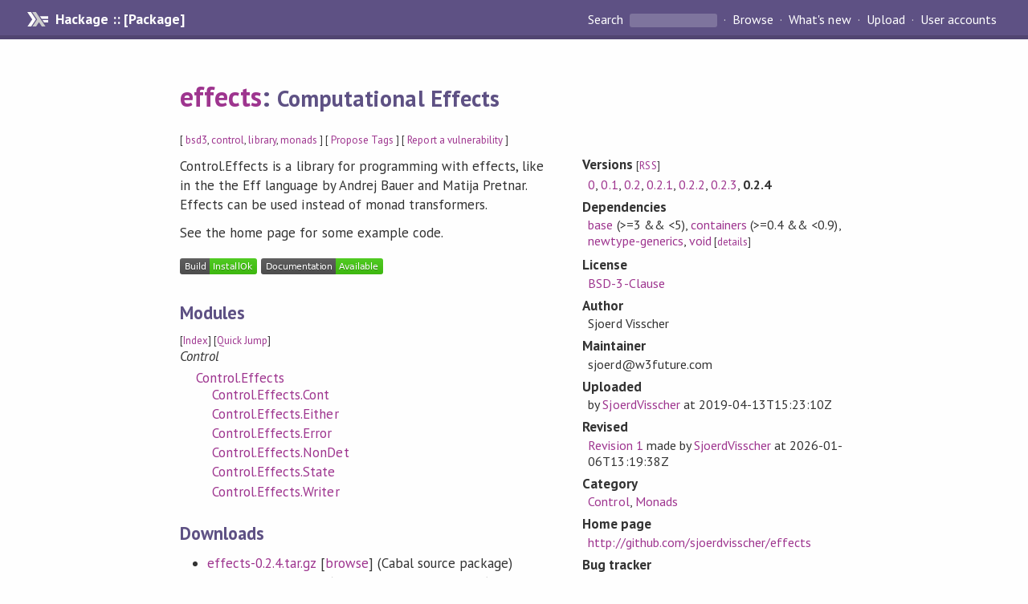

--- FILE ---
content_type: text/html; charset=utf-8
request_url: https://hackage.haskell.org/package/effects
body_size: 6624
content:
<!DOCTYPE html>
<html>
<head>
    <link href="/package/effects-0.2.4/docs/quick-jump.css" rel="stylesheet" type="text/css" title="QuickJump" />
  
  <meta name="viewport" content="width=device-width, initial-scale=1">
<link href="https://fonts.googleapis.com/css?family=PT+Sans:400,400i,700" rel="stylesheet">
<link rel="stylesheet" href="/static/hackage.css" type="text/css" />
<link rel="icon" type="image/png" href="/static/favicon.png" />
<link rel="search" type="application/opensearchdescription+xml" title="Hackage" href="/packages/opensearch.xml" />
  <link rel="stylesheet" href="https://cdn.jsdelivr.net/npm/prismjs@1.29.0/themes/prism-solarizedlight.min.css" media="(prefers-color-scheme: light)" />
  <link rel="stylesheet" href="https://cdn.jsdelivr.net/npm/prismjs@1.29.0/themes/prism-tomorrow.min.css" media="(prefers-color-scheme: dark)" />
  <title>
    effects: Computational Effects
  </title>
  <meta name="twitter:card" content="summary" />
  <meta name="twitter:site" content="@hackage" />
  <meta property="og:url" content="//hackage.haskell.org/package/effects" />
  <meta property="og:site_name" content="Hackage" />
  <meta property="og:type" content="website">
  <meta property="og:title" content="effects" />
  <meta property="og:description" content="Computational Effects" />
  
  <link rel="canonical" href="https://hackage.haskell.org/package/effects" />
  <script src="/static/jquery.min.js"></script>
  <script src="https://cdn.jsdelivr.net/npm/mathjax@3/es5/tex-chtml-full.js" type="text/javascript"></script>
  <base href="//hackage.haskell.org/package/effects-0.2.4/" />
</head>

<body>
  <div id="page-header">

  <a class="caption" href="/">Hackage :: [Package]</a>

<ul class="links" id="page-menu">

    <li>
      <form action="/packages/search" method="get" class="search">
        <button type="submit">Search&nbsp;</button>
        <input type="text" name="terms" />
      </form>
    </li>

    <li><a href="/packages/browse">Browse</a></li>

    <li><a href="/packages/recent">What's new</a></li>

    <li><a href="/upload">Upload</a></li>

    <li><a href="/accounts">User accounts</a></li>
    

</ul>

</div>

  <div id="content">
    <h1><a href="//hackage.haskell.org/package/effects">effects</a>: <small>Computational Effects</small></h1>
    <div style="font-size: small">
      [ <a href="/packages/tag/bsd3">bsd3</a>, <a href="/packages/tag/control">control</a>, <a href="/packages/tag/library">library</a>, <a href="/packages/tag/monads">monads</a> ]
      [ <a href="/package/effects/tags/edit">Propose Tags</a> ]
      [ <a href="https://github.com/haskell/security-advisories/blob/main/CONTRIBUTING.md">Report a vulnerability</a> ]
    </div>

          
    

    <div id="flex-container">
      <div id="left-pane">

        <div id="description">
                    <p>Control.Effects is a library for programming with effects, like in the the Eff language by
Andrej Bauer and Matija Pretnar. Effects can be used instead of monad transformers.</p><p>See the home page for some example code.</p>
          
          
        </div>

        <div id="badges" style="margin-top: 20px;">
                          <a href="reports/1">
                <img src="https://img.shields.io/static/v1?label=Build&message=InstallOk&color=success" />
              </a>
            
            
            
                          <img src="https://img.shields.io/static/v1?label=Documentation&message=Available&color=success" />
            
        </div>

        <div id="modules">
          <h2>Modules</h2><p style="font-size: small">[<a href="/package/effects-0.2.4/docs/doc-index.html">Index</a>] [<a id="quickjump-trigger" href="#">Quick Jump</a>]</p><div id="module-list"><ul class="modules"><li><i>Control</i><ul class="modules"><li><span class="module"><a href="/package/effects-0.2.4/docs/Control-Effects.html">Control.Effects</a></span><ul class="modules"><li><span class="module"><a href="/package/effects-0.2.4/docs/Control-Effects-Cont.html">Control.Effects.Cont</a></span></li><li><span class="module"><a href="/package/effects-0.2.4/docs/Control-Effects-Either.html">Control.Effects.Either</a></span></li><li><span class="module"><a href="/package/effects-0.2.4/docs/Control-Effects-Error.html">Control.Effects.Error</a></span></li><li><span class="module"><a href="/package/effects-0.2.4/docs/Control-Effects-NonDet.html">Control.Effects.NonDet</a></span></li><li><span class="module"><a href="/package/effects-0.2.4/docs/Control-Effects-State.html">Control.Effects.State</a></span></li><li><span class="module"><a href="/package/effects-0.2.4/docs/Control-Effects-Writer.html">Control.Effects.Writer</a></span></li></ul></li></ul></li></ul></div>
        </div>

        

        <div id="downloads">
          <h2>Downloads</h2><ul><li><a href="/package/effects-0.2.4/effects-0.2.4.tar.gz">effects-0.2.4.tar.gz</a> [<a href="/package/effects-0.2.4/src/">browse</a>] (Cabal source package)</li><li><a href="/package/effects-0.2.4/effects.cabal">Package description</a> (<a href="/package/effects-0.2.4/revisions/">revised</a> from the package)</li></ul><p>Note: This package has <a href="/package/effects-0.2.4/revisions/">metadata revisions</a> in the cabal description newer than included in the tarball. To unpack the package including the revisions, use 'cabal get'.</p>
        </div>

        <div id="maintainer-corner">
          <h4>Maintainer's Corner</h4>
          <p><a href="/package/effects/maintainers">Package maintainers</a></p>
          <ul>
            <li>
              <a href="/user/SjoerdVisscher">SjoerdVisscher</a>
            </li>
          </ul>
          <p>For package maintainers and hackage trustees</p>
          <ul>
            <li>
              <a href="//hackage.haskell.org/package/effects/maintain">
                edit package information
              </a>
            </li>
          </ul>
          <p>Candidates</p>
          <ul>
            <li>
              No Candidates
            </li>
          </ul>
        </div>

      </div><!-- /left-pane -->


      <div id="properties">
        <table class="properties">
          <tbody>

            <tr>
              <th>Versions <span style="font-weight:normal;font-size: small;">[<a href="/package/effects.rss">RSS</a>]</span></th>
              <td><a href="/package/effects-0">0</a>, <a href="/package/effects-0.1">0.1</a>, <a href="/package/effects-0.2">0.2</a>, <a href="/package/effects-0.2.1">0.2.1</a>, <a href="/package/effects-0.2.2">0.2.2</a>, <a href="/package/effects-0.2.3">0.2.3</a>, <strong>0.2.4</strong></td>
            </tr>

            

            <tr>
              <th>Dependencies</th>
              <td><span style="white-space: nowrap"><a href="/package/base">base</a> (&gt;=3 &amp;&amp; &lt;5)</span>, <span style="white-space: nowrap"><a href="/package/containers">containers</a> (&gt;=0.4 &amp;&amp; &lt;0.9)</span>, <span style="white-space: nowrap"><a href="/package/newtype-generics">newtype-generics</a></span>, <span style="white-space: nowrap"><a href="/package/void">void</a></span><span style="font-size: small"> [<a href="/package/effects-0.2.4/dependencies">details</a>]</span></td>
            </tr>

            

            <tr>
              <th>License</th>
              <td class="word-wrap"><a href="/package/effects-0.2.4/src/LICENSE">BSD-3-Clause</a></td>
            </tr>

            

            <tr>
              <th>Author</th>
              <td class="word-wrap">Sjoerd Visscher</td>
            </tr>
            <tr>
              <th>Maintainer</th>
              <td class="word-wrap">sjoerd@w3future.com</td>
            </tr>

            <tr>
              <th>Uploaded</th>
              <td>by <a href="/user/SjoerdVisscher">SjoerdVisscher</a> at <span title="Sat Apr 13 15:23:10 UTC 2019">2019-04-13T15:23:10Z</span></td>
            </tr>

                        <tr>
              <th>Revised</th>
              <td><a href="/package/effects-0.2.4/revisions/">Revision 1</a> made by <a href="/user/SjoerdVisscher">SjoerdVisscher</a> at <span title="Tue Jan  6 13:19:38 UTC 2026">2026-01-06T13:19:38Z</span></td>
            </tr>
            

            <!-- Obsolete/deprecated 'Stability' field hidden
                 c.f. http://stackoverflow.com/questions/3841218/conventions-for-stability-field-of-cabal-packages
            <tr>
              <th>Stability</th>
              <td>experimental</td>
            </tr>
            -->

                        <tr>
              <th>Category</th>
              <td><a href="/packages/#cat:Control">Control</a>, <a href="/packages/#cat:Monads">Monads</a></td>
            </tr>
            

                        <tr>
              <th>Home page</th>
              <td class="word-wrap">
                <a href=http://github.com/sjoerdvisscher/effects>http://github.com/sjoerdvisscher/effects</a>
              </td>
            </tr>
            

                        <tr>
              <th>Bug&nbsp;tracker</th>
              <td class="word-wrap">
                <a href="http://github.com/sjoerdvisscher/effects/issues">http://github.com/sjoerdvisscher/effects/issues</a>
              </td>
            </tr>
            

                        <tr>
              <th>Source&nbsp;repo</th>
              <td class="word-wrap">head: git clone <a href="git://github.com/sjoerdvisscher/effects.git">git://github.com/sjoerdvisscher/effects.git</a></td>
            </tr>
            

                        <tr>
              <th>Distributions</th>
              <td></td>
            </tr>
            

                        <tr>
              <th>Reverse Dependencies</th>
              <td>2 direct, 0 indirect <span style="font-size: small" class="revdepdetails"> [<a href="">details</a>]</span></td>
            </tr>
            <script>
              $('.revdepdetails').click(function(e) {
                e.preventDefault();
                var html = '<div><b>Direct</b><br /><p><a href="/package/acme-everything">acme-everything</a>, <a href="/package/effects-parser">effects-parser</a></p></div><span style="font-size: small"> [<a href="/package/effects/reverse">details</a>]</span>'
                modal.open({ content: html});
              });
            </script>
            

            

            <tr>
              <th>Downloads</th>
              <td>6041 total (20 in the last 30 days)</td>
            </tr>

            <tr>
              <th> Rating</th>
              <td>(no votes yet)
              <span style="font-size: small">[estimated by <a href="https://en.wikipedia.org/wiki/Bayesian_average">Bayesian average</a>]</span></td>
            </tr>

            <tr>
              <th>Your&nbsp;Rating</th>
              <td>
                <ul class="star-rating">
                  <li class="star uncool" id="1">&lambda;</li>
                  <li class="star uncool" id="2">&lambda;</li>
                  <li class="star uncool" id="3">&lambda;</li>
                </ul>
              
              </td>
            </tr>
            <tr>
              <th>Status</th>
              <td>Docs available <span style="font-size: small">[<a href="/package/effects-0.2.4/reports/1">build log</a>]</span><br />Last success reported on 2019-04-13 <span style="font-size: small">[<a href="/package/effects-0.2.4/reports/">all 1 reports</a>]</span></td>
            </tr>
          </tbody>
        </table>
      </div> <!-- /properties -->
    </div><!-- /flex-container -->

    
  </div> <!-- /content -->

  <style>
  div#overlay {
    position: fixed;
    top: 0;
    left: 0;
    width: 100%;
    height: 100%;
    background: #000;
    opacity: 0.5;
    filter: alpha(opacity=50);
  }

  div#modal {
    position: absolute;
    width: 200px;
    background: rgba(0, 0, 0, 0.2);
    border-radius: 14px;
    padding: 8px;
  }

  div#modal #content {
    border-radius: 8px;
    padding: 20px;
  }

  div#modal #close {
    position: absolute;
    background: url([data-uri]) 0 0 no-repeat;
    width: 24px;
    height: 27px;
    display: block;
    text-indent: -9999px;
    top: -7px;
    right: -7px;
  }

  .cool {
    color: gold;
    text-shadow:
    -1px -1px 0 #000,
    1px -1px 0 #000,
    -1px 1px 0 #000,
    1px 1px 0 #000;
  }

  .uncool {
    color: white;
    text-shadow:
    -1px -1px 0 #000,
    1px -1px 0 #000,
    -1px 1px 0 #000,
    1px 1px 0 #000;
  }

  .star-rating {
    margin: 0;
    list-style-type: none;
    font-size: 150%;
    color: black;
  }

  .star-rating li {
    float: left;
    margin: 0 1% 0 1%;
    cursor: pointer;
  }

  .clear-rating {
    font-size: small;
  }

</style>

<script>
  // Modals
  var modal = (function() {
    var
      method = {},
      overlay,
      modal,
      content,
      close;

    // Center the modal in the viewport
    method.center = function() {
      var top, left;

      top = Math.max($(window).height() - modal.outerHeight(), 0) / 2;
      left = Math.max($(window).width() - modal.outerWidth(), 0) / 2;

      modal.css({
        top: top + $(window).scrollTop(),
        left: left + $(window).scrollLeft()
      });
    };

    // Open the modal
    method.open = function(settings) {
      content.empty().append(settings.content);

      modal.css({
        width: settings.width || 'auto',
        height: settings.height || 'auto'
      });

      method.center();
      $(window).bind('resize.modal', method.center);
      modal.show();
      overlay.show();
    };

    // Close the modal
    method.close = function() {
      modal.hide();
      overlay.hide();
      content.empty();
      $(window).unbind('resize.modal');
    };

    // Generate the HTML and add it to the document
    overlay = $('<div id="overlay"></div>');
    modal = $('<div id="modal"></div>');
    content = $('<div id="content"></div>');
    close = $('<a id="close" href="#">close</a>');

    modal.hide();
    overlay.hide();
    modal.append(content, close);

    $(document).ready(function() {
      $('body').append(overlay, modal);
    });

    close.click(function(e) {
      e.preventDefault();
      method.close();
    });

    return method;
  }());
</script>

<script>
  // Voting
  var votesUrl = '/package/effects/votes';
  var star = {
    "id"       : undefined,
    "selected" : false
  };
  $('.star').mouseenter(function() {
    if (star.selected === false) {
      fill_stars(this.id, "in");
    }
  });
  $('.star').mouseleave(function() {
    if (star.selected === false) {
      fill_stars(this.id, "out");
    }
  });
  $('.star').click(function() {
    fill_stars(3, "out");
    fill_stars(this.id, "in");
    star.selected = true;
    star.id = this.id;
    var formData = {
      score: this.id
    }
    $.post(votesUrl, formData).done(function(data) {
        if(data != "Package voted for successfully") {
            modal.open({ content: data});
	}
    });
  });
  $('.clear-rating').click(function(e) {
    e.preventDefault()
    fill_stars(3, "out");
    star.selected = false;
    $.ajax({
      url: votesUrl,
      type: 'DELETE',
      success: function(result) {
        if(result != "Package vote removed successfully") {
          modal.open({ content: result });
	}
      }
    });
  });
  $(function() {
       var userRating = parseInt($("#userRating").val(),10);
       if(userRating > 0) {
         fill_stars(userRating,"in")
         star.selected = true;
         star.id       = userRating;
       }
  });
  var fill_stars = function(num, direction) {
    if (direction === "in")
      for (i = 0; i <= parseInt(num); i++)
        $("#" + i).removeClass('uncool').addClass('cool');
    else
      for (i = 0; i <= parseInt(num); i++)
        $("#" + i).removeClass('cool').addClass('uncool');
  }
</script>
  <div style="clear:both"></div>
  <div id="footer">
  <p>
    Produced by <a href="/">hackage</a> and <a href="http://haskell.org/cabal/">Cabal</a> 3.16.1.0.
  </p>
</div>

    <script src="/package/effects-0.2.4/docs/quick-jump.min.js" type="text/javascript"></script>
  <script type="text/javascript"> quickNav.init("/package/effects-0.2.4/docs", function(toggle) {var t = document.getElementById('quickjump-trigger');if (t) {t.onclick = function(e) { e.preventDefault(); toggle(); };}}); </script>
  

  

</body>
</html>